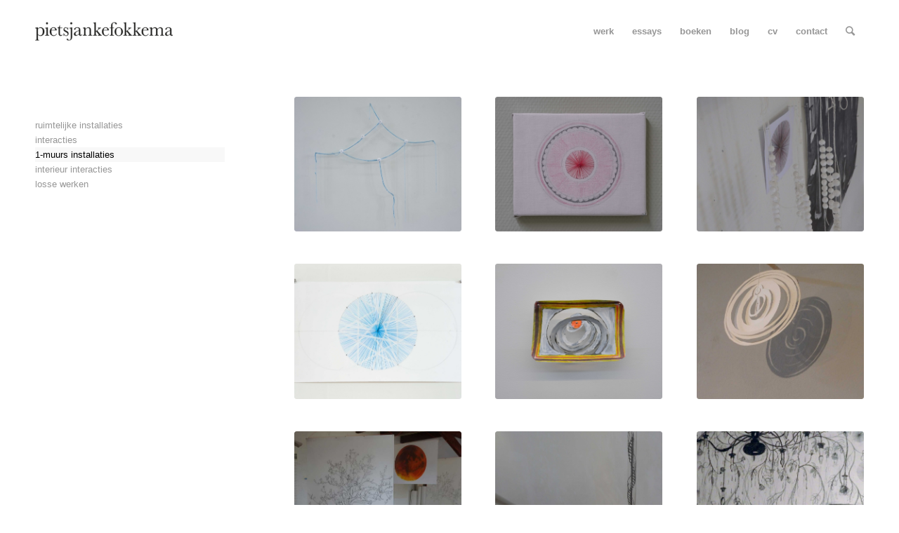

--- FILE ---
content_type: text/html; charset=UTF-8
request_url: https://pietsjankefokkema.nl/werk/1-muurs-installaties/
body_size: 9691
content:
<!DOCTYPE html>
<html lang="nl-NL" class="html_stretched responsive av-preloader-disabled av-custom-lightbox  html_header_top html_logo_left html_main_nav_header html_menu_right html_slim html_header_sticky html_header_shrinking html_mobile_menu_phone html_header_searchicon html_content_align_center html_header_unstick_top_disabled html_header_stretch_disabled html_minimal_header html_av-overlay-side html_av-overlay-side-classic html_av-submenu-noclone html_entry_id_139 av-no-preview html_text_menu_active ">
<head>
<meta charset="UTF-8" />
<meta name="robots" content="index, follow" />


<!-- mobile setting -->
<meta name="viewport" content="width=device-width, initial-scale=1, maximum-scale=1">

<!-- Scripts/CSS and wp_head hook -->
<title>1-muurs installaties &#8211; pietsjankefokkema.nl</title>
<meta name='robots' content='max-image-preview:large' />
<link rel="alternate" type="application/rss+xml" title="pietsjankefokkema.nl &raquo; feed" href="https://pietsjankefokkema.nl/feed/" />
<link rel="alternate" type="application/rss+xml" title="pietsjankefokkema.nl &raquo; reacties feed" href="https://pietsjankefokkema.nl/comments/feed/" />
<link rel="alternate" title="oEmbed (JSON)" type="application/json+oembed" href="https://pietsjankefokkema.nl/wp-json/oembed/1.0/embed?url=https%3A%2F%2Fpietsjankefokkema.nl%2Fwerk%2F1-muurs-installaties%2F" />
<link rel="alternate" title="oEmbed (XML)" type="text/xml+oembed" href="https://pietsjankefokkema.nl/wp-json/oembed/1.0/embed?url=https%3A%2F%2Fpietsjankefokkema.nl%2Fwerk%2F1-muurs-installaties%2F&#038;format=xml" />
<style id='wp-img-auto-sizes-contain-inline-css' type='text/css'>
img:is([sizes=auto i],[sizes^="auto," i]){contain-intrinsic-size:3000px 1500px}
/*# sourceURL=wp-img-auto-sizes-contain-inline-css */
</style>
<style id='wp-emoji-styles-inline-css' type='text/css'>

	img.wp-smiley, img.emoji {
		display: inline !important;
		border: none !important;
		box-shadow: none !important;
		height: 1em !important;
		width: 1em !important;
		margin: 0 0.07em !important;
		vertical-align: -0.1em !important;
		background: none !important;
		padding: 0 !important;
	}
/*# sourceURL=wp-emoji-styles-inline-css */
</style>
<style id='wp-block-library-inline-css' type='text/css'>
:root{--wp-block-synced-color:#7a00df;--wp-block-synced-color--rgb:122,0,223;--wp-bound-block-color:var(--wp-block-synced-color);--wp-editor-canvas-background:#ddd;--wp-admin-theme-color:#007cba;--wp-admin-theme-color--rgb:0,124,186;--wp-admin-theme-color-darker-10:#006ba1;--wp-admin-theme-color-darker-10--rgb:0,107,160.5;--wp-admin-theme-color-darker-20:#005a87;--wp-admin-theme-color-darker-20--rgb:0,90,135;--wp-admin-border-width-focus:2px}@media (min-resolution:192dpi){:root{--wp-admin-border-width-focus:1.5px}}.wp-element-button{cursor:pointer}:root .has-very-light-gray-background-color{background-color:#eee}:root .has-very-dark-gray-background-color{background-color:#313131}:root .has-very-light-gray-color{color:#eee}:root .has-very-dark-gray-color{color:#313131}:root .has-vivid-green-cyan-to-vivid-cyan-blue-gradient-background{background:linear-gradient(135deg,#00d084,#0693e3)}:root .has-purple-crush-gradient-background{background:linear-gradient(135deg,#34e2e4,#4721fb 50%,#ab1dfe)}:root .has-hazy-dawn-gradient-background{background:linear-gradient(135deg,#faaca8,#dad0ec)}:root .has-subdued-olive-gradient-background{background:linear-gradient(135deg,#fafae1,#67a671)}:root .has-atomic-cream-gradient-background{background:linear-gradient(135deg,#fdd79a,#004a59)}:root .has-nightshade-gradient-background{background:linear-gradient(135deg,#330968,#31cdcf)}:root .has-midnight-gradient-background{background:linear-gradient(135deg,#020381,#2874fc)}:root{--wp--preset--font-size--normal:16px;--wp--preset--font-size--huge:42px}.has-regular-font-size{font-size:1em}.has-larger-font-size{font-size:2.625em}.has-normal-font-size{font-size:var(--wp--preset--font-size--normal)}.has-huge-font-size{font-size:var(--wp--preset--font-size--huge)}.has-text-align-center{text-align:center}.has-text-align-left{text-align:left}.has-text-align-right{text-align:right}.has-fit-text{white-space:nowrap!important}#end-resizable-editor-section{display:none}.aligncenter{clear:both}.items-justified-left{justify-content:flex-start}.items-justified-center{justify-content:center}.items-justified-right{justify-content:flex-end}.items-justified-space-between{justify-content:space-between}.screen-reader-text{border:0;clip-path:inset(50%);height:1px;margin:-1px;overflow:hidden;padding:0;position:absolute;width:1px;word-wrap:normal!important}.screen-reader-text:focus{background-color:#ddd;clip-path:none;color:#444;display:block;font-size:1em;height:auto;left:5px;line-height:normal;padding:15px 23px 14px;text-decoration:none;top:5px;width:auto;z-index:100000}html :where(.has-border-color){border-style:solid}html :where([style*=border-top-color]){border-top-style:solid}html :where([style*=border-right-color]){border-right-style:solid}html :where([style*=border-bottom-color]){border-bottom-style:solid}html :where([style*=border-left-color]){border-left-style:solid}html :where([style*=border-width]){border-style:solid}html :where([style*=border-top-width]){border-top-style:solid}html :where([style*=border-right-width]){border-right-style:solid}html :where([style*=border-bottom-width]){border-bottom-style:solid}html :where([style*=border-left-width]){border-left-style:solid}html :where(img[class*=wp-image-]){height:auto;max-width:100%}:where(figure){margin:0 0 1em}html :where(.is-position-sticky){--wp-admin--admin-bar--position-offset:var(--wp-admin--admin-bar--height,0px)}@media screen and (max-width:600px){html :where(.is-position-sticky){--wp-admin--admin-bar--position-offset:0px}}

/*# sourceURL=wp-block-library-inline-css */
</style><style id='global-styles-inline-css' type='text/css'>
:root{--wp--preset--aspect-ratio--square: 1;--wp--preset--aspect-ratio--4-3: 4/3;--wp--preset--aspect-ratio--3-4: 3/4;--wp--preset--aspect-ratio--3-2: 3/2;--wp--preset--aspect-ratio--2-3: 2/3;--wp--preset--aspect-ratio--16-9: 16/9;--wp--preset--aspect-ratio--9-16: 9/16;--wp--preset--color--black: #000000;--wp--preset--color--cyan-bluish-gray: #abb8c3;--wp--preset--color--white: #ffffff;--wp--preset--color--pale-pink: #f78da7;--wp--preset--color--vivid-red: #cf2e2e;--wp--preset--color--luminous-vivid-orange: #ff6900;--wp--preset--color--luminous-vivid-amber: #fcb900;--wp--preset--color--light-green-cyan: #7bdcb5;--wp--preset--color--vivid-green-cyan: #00d084;--wp--preset--color--pale-cyan-blue: #8ed1fc;--wp--preset--color--vivid-cyan-blue: #0693e3;--wp--preset--color--vivid-purple: #9b51e0;--wp--preset--gradient--vivid-cyan-blue-to-vivid-purple: linear-gradient(135deg,rgb(6,147,227) 0%,rgb(155,81,224) 100%);--wp--preset--gradient--light-green-cyan-to-vivid-green-cyan: linear-gradient(135deg,rgb(122,220,180) 0%,rgb(0,208,130) 100%);--wp--preset--gradient--luminous-vivid-amber-to-luminous-vivid-orange: linear-gradient(135deg,rgb(252,185,0) 0%,rgb(255,105,0) 100%);--wp--preset--gradient--luminous-vivid-orange-to-vivid-red: linear-gradient(135deg,rgb(255,105,0) 0%,rgb(207,46,46) 100%);--wp--preset--gradient--very-light-gray-to-cyan-bluish-gray: linear-gradient(135deg,rgb(238,238,238) 0%,rgb(169,184,195) 100%);--wp--preset--gradient--cool-to-warm-spectrum: linear-gradient(135deg,rgb(74,234,220) 0%,rgb(151,120,209) 20%,rgb(207,42,186) 40%,rgb(238,44,130) 60%,rgb(251,105,98) 80%,rgb(254,248,76) 100%);--wp--preset--gradient--blush-light-purple: linear-gradient(135deg,rgb(255,206,236) 0%,rgb(152,150,240) 100%);--wp--preset--gradient--blush-bordeaux: linear-gradient(135deg,rgb(254,205,165) 0%,rgb(254,45,45) 50%,rgb(107,0,62) 100%);--wp--preset--gradient--luminous-dusk: linear-gradient(135deg,rgb(255,203,112) 0%,rgb(199,81,192) 50%,rgb(65,88,208) 100%);--wp--preset--gradient--pale-ocean: linear-gradient(135deg,rgb(255,245,203) 0%,rgb(182,227,212) 50%,rgb(51,167,181) 100%);--wp--preset--gradient--electric-grass: linear-gradient(135deg,rgb(202,248,128) 0%,rgb(113,206,126) 100%);--wp--preset--gradient--midnight: linear-gradient(135deg,rgb(2,3,129) 0%,rgb(40,116,252) 100%);--wp--preset--font-size--small: 13px;--wp--preset--font-size--medium: 20px;--wp--preset--font-size--large: 36px;--wp--preset--font-size--x-large: 42px;--wp--preset--spacing--20: 0.44rem;--wp--preset--spacing--30: 0.67rem;--wp--preset--spacing--40: 1rem;--wp--preset--spacing--50: 1.5rem;--wp--preset--spacing--60: 2.25rem;--wp--preset--spacing--70: 3.38rem;--wp--preset--spacing--80: 5.06rem;--wp--preset--shadow--natural: 6px 6px 9px rgba(0, 0, 0, 0.2);--wp--preset--shadow--deep: 12px 12px 50px rgba(0, 0, 0, 0.4);--wp--preset--shadow--sharp: 6px 6px 0px rgba(0, 0, 0, 0.2);--wp--preset--shadow--outlined: 6px 6px 0px -3px rgb(255, 255, 255), 6px 6px rgb(0, 0, 0);--wp--preset--shadow--crisp: 6px 6px 0px rgb(0, 0, 0);}:where(.is-layout-flex){gap: 0.5em;}:where(.is-layout-grid){gap: 0.5em;}body .is-layout-flex{display: flex;}.is-layout-flex{flex-wrap: wrap;align-items: center;}.is-layout-flex > :is(*, div){margin: 0;}body .is-layout-grid{display: grid;}.is-layout-grid > :is(*, div){margin: 0;}:where(.wp-block-columns.is-layout-flex){gap: 2em;}:where(.wp-block-columns.is-layout-grid){gap: 2em;}:where(.wp-block-post-template.is-layout-flex){gap: 1.25em;}:where(.wp-block-post-template.is-layout-grid){gap: 1.25em;}.has-black-color{color: var(--wp--preset--color--black) !important;}.has-cyan-bluish-gray-color{color: var(--wp--preset--color--cyan-bluish-gray) !important;}.has-white-color{color: var(--wp--preset--color--white) !important;}.has-pale-pink-color{color: var(--wp--preset--color--pale-pink) !important;}.has-vivid-red-color{color: var(--wp--preset--color--vivid-red) !important;}.has-luminous-vivid-orange-color{color: var(--wp--preset--color--luminous-vivid-orange) !important;}.has-luminous-vivid-amber-color{color: var(--wp--preset--color--luminous-vivid-amber) !important;}.has-light-green-cyan-color{color: var(--wp--preset--color--light-green-cyan) !important;}.has-vivid-green-cyan-color{color: var(--wp--preset--color--vivid-green-cyan) !important;}.has-pale-cyan-blue-color{color: var(--wp--preset--color--pale-cyan-blue) !important;}.has-vivid-cyan-blue-color{color: var(--wp--preset--color--vivid-cyan-blue) !important;}.has-vivid-purple-color{color: var(--wp--preset--color--vivid-purple) !important;}.has-black-background-color{background-color: var(--wp--preset--color--black) !important;}.has-cyan-bluish-gray-background-color{background-color: var(--wp--preset--color--cyan-bluish-gray) !important;}.has-white-background-color{background-color: var(--wp--preset--color--white) !important;}.has-pale-pink-background-color{background-color: var(--wp--preset--color--pale-pink) !important;}.has-vivid-red-background-color{background-color: var(--wp--preset--color--vivid-red) !important;}.has-luminous-vivid-orange-background-color{background-color: var(--wp--preset--color--luminous-vivid-orange) !important;}.has-luminous-vivid-amber-background-color{background-color: var(--wp--preset--color--luminous-vivid-amber) !important;}.has-light-green-cyan-background-color{background-color: var(--wp--preset--color--light-green-cyan) !important;}.has-vivid-green-cyan-background-color{background-color: var(--wp--preset--color--vivid-green-cyan) !important;}.has-pale-cyan-blue-background-color{background-color: var(--wp--preset--color--pale-cyan-blue) !important;}.has-vivid-cyan-blue-background-color{background-color: var(--wp--preset--color--vivid-cyan-blue) !important;}.has-vivid-purple-background-color{background-color: var(--wp--preset--color--vivid-purple) !important;}.has-black-border-color{border-color: var(--wp--preset--color--black) !important;}.has-cyan-bluish-gray-border-color{border-color: var(--wp--preset--color--cyan-bluish-gray) !important;}.has-white-border-color{border-color: var(--wp--preset--color--white) !important;}.has-pale-pink-border-color{border-color: var(--wp--preset--color--pale-pink) !important;}.has-vivid-red-border-color{border-color: var(--wp--preset--color--vivid-red) !important;}.has-luminous-vivid-orange-border-color{border-color: var(--wp--preset--color--luminous-vivid-orange) !important;}.has-luminous-vivid-amber-border-color{border-color: var(--wp--preset--color--luminous-vivid-amber) !important;}.has-light-green-cyan-border-color{border-color: var(--wp--preset--color--light-green-cyan) !important;}.has-vivid-green-cyan-border-color{border-color: var(--wp--preset--color--vivid-green-cyan) !important;}.has-pale-cyan-blue-border-color{border-color: var(--wp--preset--color--pale-cyan-blue) !important;}.has-vivid-cyan-blue-border-color{border-color: var(--wp--preset--color--vivid-cyan-blue) !important;}.has-vivid-purple-border-color{border-color: var(--wp--preset--color--vivid-purple) !important;}.has-vivid-cyan-blue-to-vivid-purple-gradient-background{background: var(--wp--preset--gradient--vivid-cyan-blue-to-vivid-purple) !important;}.has-light-green-cyan-to-vivid-green-cyan-gradient-background{background: var(--wp--preset--gradient--light-green-cyan-to-vivid-green-cyan) !important;}.has-luminous-vivid-amber-to-luminous-vivid-orange-gradient-background{background: var(--wp--preset--gradient--luminous-vivid-amber-to-luminous-vivid-orange) !important;}.has-luminous-vivid-orange-to-vivid-red-gradient-background{background: var(--wp--preset--gradient--luminous-vivid-orange-to-vivid-red) !important;}.has-very-light-gray-to-cyan-bluish-gray-gradient-background{background: var(--wp--preset--gradient--very-light-gray-to-cyan-bluish-gray) !important;}.has-cool-to-warm-spectrum-gradient-background{background: var(--wp--preset--gradient--cool-to-warm-spectrum) !important;}.has-blush-light-purple-gradient-background{background: var(--wp--preset--gradient--blush-light-purple) !important;}.has-blush-bordeaux-gradient-background{background: var(--wp--preset--gradient--blush-bordeaux) !important;}.has-luminous-dusk-gradient-background{background: var(--wp--preset--gradient--luminous-dusk) !important;}.has-pale-ocean-gradient-background{background: var(--wp--preset--gradient--pale-ocean) !important;}.has-electric-grass-gradient-background{background: var(--wp--preset--gradient--electric-grass) !important;}.has-midnight-gradient-background{background: var(--wp--preset--gradient--midnight) !important;}.has-small-font-size{font-size: var(--wp--preset--font-size--small) !important;}.has-medium-font-size{font-size: var(--wp--preset--font-size--medium) !important;}.has-large-font-size{font-size: var(--wp--preset--font-size--large) !important;}.has-x-large-font-size{font-size: var(--wp--preset--font-size--x-large) !important;}
/*# sourceURL=global-styles-inline-css */
</style>

<style id='classic-theme-styles-inline-css' type='text/css'>
/*! This file is auto-generated */
.wp-block-button__link{color:#fff;background-color:#32373c;border-radius:9999px;box-shadow:none;text-decoration:none;padding:calc(.667em + 2px) calc(1.333em + 2px);font-size:1.125em}.wp-block-file__button{background:#32373c;color:#fff;text-decoration:none}
/*# sourceURL=/wp-includes/css/classic-themes.min.css */
</style>
<link rel='stylesheet' id='responsive-lightbox-nivo-css' href='https://pietsjankefokkema.nl/wp-content/plugins/responsive-lightbox/assets/nivo/nivo-lightbox.min.css?ver=1.3.1' type='text/css' media='all' />
<link rel='stylesheet' id='responsive-lightbox-nivo-default-css' href='https://pietsjankefokkema.nl/wp-content/plugins/responsive-lightbox/assets/nivo/themes/default/default.css?ver=1.3.1' type='text/css' media='all' />
<link rel='stylesheet' id='avia-merged-styles-css' href='https://pietsjankefokkema.nl/wp-content/uploads/dynamic_avia/avia-merged-styles-b28afd7f8be0481112e93a4023ede85f.css' type='text/css' media='all' />
<script type="text/javascript" src="https://pietsjankefokkema.nl/wp-includes/js/jquery/jquery.min.js?ver=3.7.1" id="jquery-core-js"></script>
<script type="text/javascript" src="https://pietsjankefokkema.nl/wp-includes/js/jquery/jquery-migrate.min.js?ver=3.4.1" id="jquery-migrate-js"></script>
<script type="text/javascript" src="https://pietsjankefokkema.nl/wp-content/plugins/responsive-lightbox/assets/dompurify/purify.min.js?ver=3.1.7" id="dompurify-js"></script>
<script type="text/javascript" id="responsive-lightbox-sanitizer-js-before">
/* <![CDATA[ */
window.RLG = window.RLG || {}; window.RLG.sanitizeAllowedHosts = ["youtube.com","www.youtube.com","youtu.be","vimeo.com","player.vimeo.com"];
//# sourceURL=responsive-lightbox-sanitizer-js-before
/* ]]> */
</script>
<script type="text/javascript" src="https://pietsjankefokkema.nl/wp-content/plugins/responsive-lightbox/js/sanitizer.js?ver=2.6.0" id="responsive-lightbox-sanitizer-js"></script>
<script type="text/javascript" src="https://pietsjankefokkema.nl/wp-content/plugins/responsive-lightbox/assets/nivo/nivo-lightbox.min.js?ver=1.3.1" id="responsive-lightbox-nivo-js"></script>
<script type="text/javascript" src="https://pietsjankefokkema.nl/wp-includes/js/underscore.min.js?ver=1.13.7" id="underscore-js"></script>
<script type="text/javascript" src="https://pietsjankefokkema.nl/wp-content/plugins/responsive-lightbox/assets/infinitescroll/infinite-scroll.pkgd.min.js?ver=4.0.1" id="responsive-lightbox-infinite-scroll-js"></script>
<script type="text/javascript" id="responsive-lightbox-js-before">
/* <![CDATA[ */
var rlArgs = {"script":"nivo","selector":"lightbox","customEvents":"","activeGalleries":true,"effect":"fade","clickOverlayToClose":true,"keyboardNav":true,"errorMessage":"The requested content cannot be loaded. Please try again later.","woocommerce_gallery":false,"ajaxurl":"https:\/\/pietsjankefokkema.nl\/wp-admin\/admin-ajax.php","nonce":"308f50aed5","preview":false,"postId":139,"scriptExtension":false};

//# sourceURL=responsive-lightbox-js-before
/* ]]> */
</script>
<script type="text/javascript" src="https://pietsjankefokkema.nl/wp-content/plugins/responsive-lightbox/js/front.js?ver=2.6.0" id="responsive-lightbox-js"></script>
<link rel="https://api.w.org/" href="https://pietsjankefokkema.nl/wp-json/" /><link rel="alternate" title="JSON" type="application/json" href="https://pietsjankefokkema.nl/wp-json/wp/v2/pages/139" /><link rel="EditURI" type="application/rsd+xml" title="RSD" href="https://pietsjankefokkema.nl/xmlrpc.php?rsd" />
<meta name="generator" content="WordPress 6.9" />
<link rel="canonical" href="https://pietsjankefokkema.nl/werk/1-muurs-installaties/" />
<link rel='shortlink' href='https://pietsjankefokkema.nl/?p=139' />
<link rel="profile" href="http://gmpg.org/xfn/11" />
<link rel="alternate" type="application/rss+xml" title="pietsjankefokkema.nl RSS2 Feed" href="https://pietsjankefokkema.nl/feed/" />
<link rel="pingback" href="https://pietsjankefokkema.nl/xmlrpc.php" />
<!--[if lt IE 9]><script src="https://pietsjankefokkema.nl/wp-content/themes/enfold/js/html5shiv.js"></script><![endif]-->
<link rel="icon" href="https://pietsjankefokkema.nl/wp-content/uploads/2019/05/favicon_pietsjankefokkema.png" type="image/png">

<!-- To speed up the rendering and to display the site as fast as possible to the user we include some styles and scripts for above the fold content inline -->
<script type="text/javascript">'use strict';var avia_is_mobile=!1;if(/Android|webOS|iPhone|iPad|iPod|BlackBerry|IEMobile|Opera Mini/i.test(navigator.userAgent)&&'ontouchstart' in document.documentElement){avia_is_mobile=!0;document.documentElement.className+=' avia_mobile '}
else{document.documentElement.className+=' avia_desktop '};document.documentElement.className+=' js_active ';(function(){var e=['-webkit-','-moz-','-ms-',''],n='';for(var t in e){if(e[t]+'transform' in document.documentElement.style){document.documentElement.className+=' avia_transform ';n=e[t]+'transform'};if(e[t]+'perspective' in document.documentElement.style)document.documentElement.className+=' avia_transform3d '};if(typeof document.getElementsByClassName=='function'&&typeof document.documentElement.getBoundingClientRect=='function'&&avia_is_mobile==!1){if(n&&window.innerHeight>0){setTimeout(function(){var e=0,o={},a=0,t=document.getElementsByClassName('av-parallax'),i=window.pageYOffset||document.documentElement.scrollTop;for(e=0;e<t.length;e++){t[e].style.top='0px';o=t[e].getBoundingClientRect();a=Math.ceil((window.innerHeight+i-o.top)*0.3);t[e].style[n]='translate(0px, '+a+'px)';t[e].style.top='auto';t[e].className+=' enabled-parallax '}},50)}}})();</script>		<style type="text/css" id="wp-custom-css">
			.news-item {
	font-size: small;
	font-weight: lighter;
}		</style>
		<style type='text/css'>
@font-face {font-family: 'entypo-fontello'; font-weight: normal; font-style: normal;
src: url('https://pietsjankefokkema.nl/wp-content/themes/enfold/config-templatebuilder/avia-template-builder/assets/fonts/entypo-fontello.eot');
src: url('https://pietsjankefokkema.nl/wp-content/themes/enfold/config-templatebuilder/avia-template-builder/assets/fonts/entypo-fontello.eot?#iefix') format('embedded-opentype'), 
url('https://pietsjankefokkema.nl/wp-content/themes/enfold/config-templatebuilder/avia-template-builder/assets/fonts/entypo-fontello.woff') format('woff'), 
url('https://pietsjankefokkema.nl/wp-content/themes/enfold/config-templatebuilder/avia-template-builder/assets/fonts/entypo-fontello.ttf') format('truetype'), 
url('https://pietsjankefokkema.nl/wp-content/themes/enfold/config-templatebuilder/avia-template-builder/assets/fonts/entypo-fontello.svg#entypo-fontello') format('svg');
} #top .avia-font-entypo-fontello, body .avia-font-entypo-fontello, html body [data-av_iconfont='entypo-fontello']:before{ font-family: 'entypo-fontello'; }
</style>

<!--
Debugging Info for Theme support: 

Theme: Enfold
Version: 4.5.4
Installed: enfold
AviaFramework Version: 5.0
AviaBuilder Version: 0.9.5
aviaElementManager Version: 1.0.1
- - - - - - - - - - -
ChildTheme: Enfold Child - Pietsjankefokkema
ChildTheme Version: 4.5.4.1553013024
ChildTheme Installed: enfold

ML:128-PU:9-PLA:4
WP:6.9
Compress: CSS:all theme files - JS:all theme files
Updates: disabled
PLAu:4
-->
</head>




<body id="top" class="wp-singular page-template-default page page-id-139 page-child parent-pageid-8 wp-theme-enfold wp-child-theme-enfold-child-pietsjankefokkema  rtl_columns stretched arial-websave arial no_sidebar_border" itemscope="itemscope" itemtype="https://schema.org/WebPage" >

	
	<div id='wrap_all'>

	
<header id='header' class='all_colors header_color light_bg_color  av_header_top av_logo_left av_main_nav_header av_menu_right av_slim av_header_sticky av_header_shrinking av_header_stretch_disabled av_mobile_menu_phone av_header_searchicon av_header_unstick_top_disabled av_minimal_header av_bottom_nav_disabled  av_header_border_disabled'  role="banner" itemscope="itemscope" itemtype="https://schema.org/WPHeader" >

		<div  id='header_main' class='container_wrap container_wrap_logo'>
	
        <div class='container av-logo-container'><div class='inner-container'><span class='logo'><a href='https://pietsjankefokkema.nl/'><img height='100' width='300' src='https://pietsjankefokkema.nl/wp-content/uploads/2019/07/pietsjanke-340x156px_png-300x138.png' alt='pietsjankefokkema.nl' /></a></span><nav class='main_menu' data-selectname='Selecteer een pagina'  role="navigation" itemscope="itemscope" itemtype="https://schema.org/SiteNavigationElement" ><div class="avia-menu av-main-nav-wrap"><ul id="avia-menu" class="menu av-main-nav"><li id="menu-item-173" class="menu-item menu-item-type-post_type menu-item-object-page current-page-ancestor menu-item-top-level menu-item-top-level-1"><a href="https://pietsjankefokkema.nl/werk/" itemprop="url"><span class="avia-bullet"></span><span class="avia-menu-text">werk</span><span class="avia-menu-fx"><span class="avia-arrow-wrap"><span class="avia-arrow"></span></span></span></a></li>
<li id="menu-item-1056" class="menu-item menu-item-type-post_type menu-item-object-page menu-item-top-level menu-item-top-level-2"><a href="https://pietsjankefokkema.nl/essays/" itemprop="url"><span class="avia-bullet"></span><span class="avia-menu-text">essays</span><span class="avia-menu-fx"><span class="avia-arrow-wrap"><span class="avia-arrow"></span></span></span></a></li>
<li id="menu-item-172" class="menu-item menu-item-type-post_type menu-item-object-page menu-item-top-level menu-item-top-level-3"><a href="https://pietsjankefokkema.nl/boeken/" itemprop="url"><span class="avia-bullet"></span><span class="avia-menu-text">boeken</span><span class="avia-menu-fx"><span class="avia-arrow-wrap"><span class="avia-arrow"></span></span></span></a></li>
<li id="menu-item-170" class="menu-item menu-item-type-post_type menu-item-object-page menu-item-top-level menu-item-top-level-4"><a href="https://pietsjankefokkema.nl/blog/" itemprop="url"><span class="avia-bullet"></span><span class="avia-menu-text">blog</span><span class="avia-menu-fx"><span class="avia-arrow-wrap"><span class="avia-arrow"></span></span></span></a></li>
<li id="menu-item-171" class="menu-item menu-item-type-post_type menu-item-object-page menu-item-top-level menu-item-top-level-5"><a href="https://pietsjankefokkema.nl/cv/" itemprop="url"><span class="avia-bullet"></span><span class="avia-menu-text">cv</span><span class="avia-menu-fx"><span class="avia-arrow-wrap"><span class="avia-arrow"></span></span></span></a></li>
<li id="menu-item-169" class="menu-item menu-item-type-post_type menu-item-object-page menu-item-top-level menu-item-top-level-6"><a href="https://pietsjankefokkema.nl/contact/" itemprop="url"><span class="avia-bullet"></span><span class="avia-menu-text">contact</span><span class="avia-menu-fx"><span class="avia-arrow-wrap"><span class="avia-arrow"></span></span></span></a></li>
<li id="menu-item-search" class="noMobile menu-item menu-item-search-dropdown menu-item-avia-special">
							<a href="?s=" rel="nofollow" data-avia-search-tooltip="

&lt;form action=&quot;https://pietsjankefokkema.nl/&quot; id=&quot;searchform&quot; method=&quot;get&quot; class=&quot;&quot;&gt;
	&lt;div&gt;
		&lt;input type=&quot;submit&quot; value=&quot;&quot; id=&quot;searchsubmit&quot; class=&quot;button avia-font-entypo-fontello&quot; /&gt;
		&lt;input type=&quot;text&quot; id=&quot;s&quot; name=&quot;s&quot; value=&quot;&quot; placeholder=&#039;Zoek&#039; /&gt;
			&lt;/div&gt;
&lt;/form&gt;" aria-hidden='true' data-av_icon='' data-av_iconfont='entypo-fontello'><span class="avia_hidden_link_text">Zoek</span></a>
	        		   </li><li class="av-burger-menu-main menu-item-avia-special ">
	        			<a href="#">
							<span class="av-hamburger av-hamburger--spin av-js-hamburger">
					        <span class="av-hamburger-box">
						          <span class="av-hamburger-inner"></span>
						          <strong>Menu</strong>
					        </span>
							</span>
						</a>
	        		   </li></ul></div></nav></div> </div> 
		<!-- end container_wrap-->
		</div>
		<div class='header_bg'></div>

<!-- end header -->
</header>
		
	<div id='main' class='all_colors' data-scroll-offset='88'>

	<div  class='main_color container_wrap_first container_wrap sidebar_left' style=' '  ><div class='container' ><main  role="main" itemprop="mainContentOfPage"  class='template-page content  av-content-small units'><div class='post-entry post-entry-type-page post-entry-139'><div class='entry-content-wrapper clearfix'><div class="flex_column av_one_full  flex_column_div av-zero-column-padding first  avia-builder-el-0  avia-builder-el-no-sibling  " style='border-radius:0px; '><div  data-autoplay=''  data-interval='5'  data-animation='fade'  data-show_slide_delay='90'  class='avia-content-slider avia-content-grid-active avia-content-slider1 avia-content-slider-odd  avia-builder-el-1  avia-builder-el-no-sibling  '  itemscope="itemscope" itemtype="https://schema.org/Blog" ><div class='avia-content-slider-inner'><div class='slide-entry-wrap'><article class='slide-entry flex_column  post-entry post-entry-2642 slide-entry-overview slide-loop-1 slide-parity-odd  av_one_third first real-thumbnail'  itemscope="itemscope" itemtype="https://schema.org/BlogPosting" itemprop="blogPost" ><a href='https://pietsjankefokkema.nl/madeliefjes-3/' data-rel='slide-1' class='slide-image' title=''><img fetchpriority="high" decoding="async" width="495" height="400" src="https://pietsjankefokkema.nl/wp-content/uploads/2025/12/plattegrond-blauw-495x400.jpg" class="attachment-portfolio size-portfolio wp-post-image" alt="" srcset="https://pietsjankefokkema.nl/wp-content/uploads/2025/12/plattegrond-blauw-495x400.jpg 495w, https://pietsjankefokkema.nl/wp-content/uploads/2025/12/plattegrond-blauw-845x684.jpg 845w" sizes="(max-width: 495px) 100vw, 495px" /></a><div class='slide-content'><header class="entry-content-header"></header></div><footer class="entry-footer"></footer><span class='hidden'>
			<span class='av-structured-data'  itemprop="ImageObject" itemscope="itemscope" itemtype="https://schema.org/ImageObject"  itemprop='image'>
					   <span itemprop='url' >https://pietsjankefokkema.nl/wp-content/uploads/2025/12/plattegrond-blauw-scaled.jpg</span>
					   <span itemprop='height' >1699</span>
					   <span itemprop='width' >2560</span>
				  </span><span class='av-structured-data'  itemprop="publisher" itemtype="https://schema.org/Organization" itemscope="itemscope" >
				<span itemprop='name'>pietsjanke fokkema</span>
				<span itemprop='logo' itemscope itemtype='https://schema.org/ImageObject'>
				   <span itemprop='url'>https://pietsjankefokkema.nl/wp-content/uploads/2019/07/pietsjanke-340x156px_png-300x138.png</span>
				 </span>
			  </span><span class='av-structured-data'  itemprop="author" itemscope="itemscope" itemtype="https://schema.org/Person" ><span itemprop='name'>pietsjanke fokkema</span></span><span class='av-structured-data'  itemprop="datePublished" datetime="2015-03-19T11:49:08+01:00" >2025-12-16 11:55:17</span><span class='av-structured-data'  itemprop="dateModified" itemtype="https://schema.org/dateModified" >2026-01-08 13:51:07</span><span class='av-structured-data'  itemprop="mainEntityOfPage" itemtype="https://schema.org/mainEntityOfPage" ><span itemprop='name'>Madeliefjes</span></span></span></article><article class='slide-entry flex_column  post-entry post-entry-2473 slide-entry-overview slide-loop-2 slide-parity-even  av_one_third  real-thumbnail'  itemscope="itemscope" itemtype="https://schema.org/BlogPosting" itemprop="blogPost" ><a href='https://pietsjankefokkema.nl/2473-2/' data-rel='slide-1' class='slide-image' title=''><img decoding="async" width="495" height="400" src="https://pietsjankefokkema.nl/wp-content/uploads/2024/02/detail-expo-3-495x400.jpg" class="attachment-portfolio size-portfolio wp-post-image" alt="" srcset="https://pietsjankefokkema.nl/wp-content/uploads/2024/02/detail-expo-3-495x400.jpg 495w, https://pietsjankefokkema.nl/wp-content/uploads/2024/02/detail-expo-3-845x684.jpg 845w" sizes="(max-width: 495px) 100vw, 495px" /></a><div class='slide-content'><header class="entry-content-header"></header></div><footer class="entry-footer"></footer><span class='hidden'>
			<span class='av-structured-data'  itemprop="ImageObject" itemscope="itemscope" itemtype="https://schema.org/ImageObject"  itemprop='image'>
					   <span itemprop='url' >https://pietsjankefokkema.nl/wp-content/uploads/2024/02/detail-expo-3.jpg</span>
					   <span itemprop='height' >3340</span>
					   <span itemprop='width' >4451</span>
				  </span><span class='av-structured-data'  itemprop="publisher" itemtype="https://schema.org/Organization" itemscope="itemscope" >
				<span itemprop='name'>pietsjanke fokkema</span>
				<span itemprop='logo' itemscope itemtype='https://schema.org/ImageObject'>
				   <span itemprop='url'>https://pietsjankefokkema.nl/wp-content/uploads/2019/07/pietsjanke-340x156px_png-300x138.png</span>
				 </span>
			  </span><span class='av-structured-data'  itemprop="author" itemscope="itemscope" itemtype="https://schema.org/Person" ><span itemprop='name'>pietsjanke fokkema</span></span><span class='av-structured-data'  itemprop="datePublished" datetime="2015-03-19T11:49:08+01:00" >2024-02-08 10:47:09</span><span class='av-structured-data'  itemprop="dateModified" itemtype="https://schema.org/dateModified" >2024-02-08 10:53:26</span><span class='av-structured-data'  itemprop="mainEntityOfPage" itemtype="https://schema.org/mainEntityOfPage" ><span itemprop='name'></span></span></span></article><article class='slide-entry flex_column  post-entry post-entry-1991 slide-entry-overview slide-loop-3 slide-parity-odd  av_one_third  real-thumbnail'  itemscope="itemscope" itemtype="https://schema.org/BlogPosting" itemprop="blogPost" ><a href='https://pietsjankefokkema.nl/1991-2/' data-rel='slide-1' class='slide-image' title=''><img decoding="async" width="495" height="400" src="https://pietsjankefokkema.nl/wp-content/uploads/2021/02/Rijswijk-detail-expo-papier-bienale-1-495x400.jpg" class="attachment-portfolio size-portfolio wp-post-image" alt="" srcset="https://pietsjankefokkema.nl/wp-content/uploads/2021/02/Rijswijk-detail-expo-papier-bienale-1-495x400.jpg 495w, https://pietsjankefokkema.nl/wp-content/uploads/2021/02/Rijswijk-detail-expo-papier-bienale-1-845x684.jpg 845w" sizes="(max-width: 495px) 100vw, 495px" /></a><div class='slide-content'><header class="entry-content-header"></header></div><footer class="entry-footer"></footer><span class='hidden'>
			<span class='av-structured-data'  itemprop="ImageObject" itemscope="itemscope" itemtype="https://schema.org/ImageObject"  itemprop='image'>
					   <span itemprop='url' >https://pietsjankefokkema.nl/wp-content/uploads/2021/02/Rijswijk-detail-expo-papier-bienale-1.jpg</span>
					   <span itemprop='height' >4608</span>
					   <span itemprop='width' >2901</span>
				  </span><span class='av-structured-data'  itemprop="publisher" itemtype="https://schema.org/Organization" itemscope="itemscope" >
				<span itemprop='name'>pietsjanke fokkema</span>
				<span itemprop='logo' itemscope itemtype='https://schema.org/ImageObject'>
				   <span itemprop='url'>https://pietsjankefokkema.nl/wp-content/uploads/2019/07/pietsjanke-340x156px_png-300x138.png</span>
				 </span>
			  </span><span class='av-structured-data'  itemprop="author" itemscope="itemscope" itemtype="https://schema.org/Person" ><span itemprop='name'>pietsjanke fokkema</span></span><span class='av-structured-data'  itemprop="datePublished" datetime="2015-03-19T11:49:08+01:00" >2021-02-02 12:36:22</span><span class='av-structured-data'  itemprop="dateModified" itemtype="https://schema.org/dateModified" >2021-02-02 12:52:35</span><span class='av-structured-data'  itemprop="mainEntityOfPage" itemtype="https://schema.org/mainEntityOfPage" ><span itemprop='name'></span></span></span></article></div><div class='slide-entry-wrap'><article class='slide-entry flex_column  post-entry post-entry-1933 slide-entry-overview slide-loop-4 slide-parity-odd  av_one_third first real-thumbnail'  itemscope="itemscope" itemtype="https://schema.org/BlogPosting" itemprop="blogPost" ><a href='https://pietsjankefokkema.nl/1933-2/' data-rel='slide-1' class='slide-image' title=''><img loading="lazy" decoding="async" width="495" height="400" src="https://pietsjankefokkema.nl/wp-content/uploads/2021/01/verknipt6-495x400.jpg" class="attachment-portfolio size-portfolio wp-post-image" alt="" srcset="https://pietsjankefokkema.nl/wp-content/uploads/2021/01/verknipt6-495x400.jpg 495w, https://pietsjankefokkema.nl/wp-content/uploads/2021/01/verknipt6-845x684.jpg 845w" sizes="auto, (max-width: 495px) 100vw, 495px" /></a><div class='slide-content'><header class="entry-content-header"></header></div><footer class="entry-footer"></footer><span class='hidden'>
			<span class='av-structured-data'  itemprop="ImageObject" itemscope="itemscope" itemtype="https://schema.org/ImageObject"  itemprop='image'>
					   <span itemprop='url' >https://pietsjankefokkema.nl/wp-content/uploads/2021/01/verknipt6.jpg</span>
					   <span itemprop='height' >3036</span>
					   <span itemprop='width' >5084</span>
				  </span><span class='av-structured-data'  itemprop="publisher" itemtype="https://schema.org/Organization" itemscope="itemscope" >
				<span itemprop='name'>pietsjanke fokkema</span>
				<span itemprop='logo' itemscope itemtype='https://schema.org/ImageObject'>
				   <span itemprop='url'>https://pietsjankefokkema.nl/wp-content/uploads/2019/07/pietsjanke-340x156px_png-300x138.png</span>
				 </span>
			  </span><span class='av-structured-data'  itemprop="author" itemscope="itemscope" itemtype="https://schema.org/Person" ><span itemprop='name'>pietsjanke fokkema</span></span><span class='av-structured-data'  itemprop="datePublished" datetime="2015-03-19T11:49:08+01:00" >2021-01-17 14:28:48</span><span class='av-structured-data'  itemprop="dateModified" itemtype="https://schema.org/dateModified" >2021-01-17 14:28:48</span><span class='av-structured-data'  itemprop="mainEntityOfPage" itemtype="https://schema.org/mainEntityOfPage" ><span itemprop='name'></span></span></span></article><article class='slide-entry flex_column  post-entry post-entry-1915 slide-entry-overview slide-loop-5 slide-parity-even  av_one_third  real-thumbnail'  itemscope="itemscope" itemtype="https://schema.org/BlogPosting" itemprop="blogPost" ><a href='https://pietsjankefokkema.nl/zonder-titel/' data-rel='slide-1' class='slide-image' title=''><img loading="lazy" decoding="async" width="495" height="400" src="https://pietsjankefokkema.nl/wp-content/uploads/2021/01/spiraal-in-vierkant-495x400.jpg" class="attachment-portfolio size-portfolio wp-post-image" alt="" srcset="https://pietsjankefokkema.nl/wp-content/uploads/2021/01/spiraal-in-vierkant-495x400.jpg 495w, https://pietsjankefokkema.nl/wp-content/uploads/2021/01/spiraal-in-vierkant-845x684.jpg 845w" sizes="auto, (max-width: 495px) 100vw, 495px" /></a><div class='slide-content'><header class="entry-content-header"></header></div><footer class="entry-footer"></footer><span class='hidden'>
			<span class='av-structured-data'  itemprop="ImageObject" itemscope="itemscope" itemtype="https://schema.org/ImageObject"  itemprop='image'>
					   <span itemprop='url' >https://pietsjankefokkema.nl/wp-content/uploads/2021/01/spiraal-in-vierkant.jpg</span>
					   <span itemprop='height' >3543</span>
					   <span itemprop='width' >4725</span>
				  </span><span class='av-structured-data'  itemprop="publisher" itemtype="https://schema.org/Organization" itemscope="itemscope" >
				<span itemprop='name'>pietsjanke fokkema</span>
				<span itemprop='logo' itemscope itemtype='https://schema.org/ImageObject'>
				   <span itemprop='url'>https://pietsjankefokkema.nl/wp-content/uploads/2019/07/pietsjanke-340x156px_png-300x138.png</span>
				 </span>
			  </span><span class='av-structured-data'  itemprop="author" itemscope="itemscope" itemtype="https://schema.org/Person" ><span itemprop='name'>pietsjanke fokkema</span></span><span class='av-structured-data'  itemprop="datePublished" datetime="2015-03-19T11:49:08+01:00" >2021-01-17 14:04:23</span><span class='av-structured-data'  itemprop="dateModified" itemtype="https://schema.org/dateModified" >2021-01-17 14:07:35</span><span class='av-structured-data'  itemprop="mainEntityOfPage" itemtype="https://schema.org/mainEntityOfPage" ><span itemprop='name'>Zonder titel</span></span></span></article><article class='slide-entry flex_column  post-entry post-entry-1622 slide-entry-overview slide-loop-6 slide-parity-odd  av_one_third  real-thumbnail'  itemscope="itemscope" itemtype="https://schema.org/BlogPosting" itemprop="blogPost" ><a href='https://pietsjankefokkema.nl/de-buitenplaats/' data-rel='slide-1' class='slide-image' title=''><img loading="lazy" decoding="async" width="495" height="400" src="https://pietsjankefokkema.nl/wp-content/uploads/2019/06/eelde5-495x400.jpg" class="attachment-portfolio size-portfolio wp-post-image" alt="&#039;het is niet ver weg&#039;" srcset="https://pietsjankefokkema.nl/wp-content/uploads/2019/06/eelde5-495x400.jpg 495w, https://pietsjankefokkema.nl/wp-content/uploads/2019/06/eelde5-845x684.jpg 845w" sizes="auto, (max-width: 495px) 100vw, 495px" /></a><div class='slide-content'><header class="entry-content-header"></header></div><footer class="entry-footer"></footer><span class='hidden'>
			<span class='av-structured-data'  itemprop="ImageObject" itemscope="itemscope" itemtype="https://schema.org/ImageObject"  itemprop='image'>
					   <span itemprop='url' >https://pietsjankefokkema.nl/wp-content/uploads/2019/06/eelde5.jpg</span>
					   <span itemprop='height' >2100</span>
					   <span itemprop='width' >1400</span>
				  </span><span class='av-structured-data'  itemprop="publisher" itemtype="https://schema.org/Organization" itemscope="itemscope" >
				<span itemprop='name'>pietsjanke fokkema</span>
				<span itemprop='logo' itemscope itemtype='https://schema.org/ImageObject'>
				   <span itemprop='url'>https://pietsjankefokkema.nl/wp-content/uploads/2019/07/pietsjanke-340x156px_png-300x138.png</span>
				 </span>
			  </span><span class='av-structured-data'  itemprop="author" itemscope="itemscope" itemtype="https://schema.org/Person" ><span itemprop='name'>pietsjanke fokkema</span></span><span class='av-structured-data'  itemprop="datePublished" datetime="2015-03-19T11:49:08+01:00" >2019-06-05 12:11:34</span><span class='av-structured-data'  itemprop="dateModified" itemtype="https://schema.org/dateModified" >2021-02-02 12:39:53</span><span class='av-structured-data'  itemprop="mainEntityOfPage" itemtype="https://schema.org/mainEntityOfPage" ><span itemprop='name'>De Buitenplaats</span></span></span></article></div><div class='slide-entry-wrap'><article class='slide-entry flex_column  post-entry post-entry-31 slide-entry-overview slide-loop-7 slide-parity-odd  av_one_third first real-thumbnail'  itemscope="itemscope" itemtype="https://schema.org/BlogPosting" itemprop="blogPost" ><a href='https://pietsjankefokkema.nl/bloedmaan-3/' data-rel='slide-1' class='slide-image' title=''><img loading="lazy" decoding="async" width="495" height="400" src="https://pietsjankefokkema.nl/wp-content/uploads/2019/03/vip-atelier-495x400.jpg" class="attachment-portfolio size-portfolio wp-post-image" alt="" srcset="https://pietsjankefokkema.nl/wp-content/uploads/2019/03/vip-atelier-495x400.jpg 495w, https://pietsjankefokkema.nl/wp-content/uploads/2019/03/vip-atelier-845x684.jpg 845w" sizes="auto, (max-width: 495px) 100vw, 495px" /></a><div class='slide-content'><header class="entry-content-header"></header></div><footer class="entry-footer"></footer><span class='hidden'>
			<span class='av-structured-data'  itemprop="ImageObject" itemscope="itemscope" itemtype="https://schema.org/ImageObject"  itemprop='image'>
					   <span itemprop='url' >https://pietsjankefokkema.nl/wp-content/uploads/2019/03/vip-atelier.jpg</span>
					   <span itemprop='height' >788</span>
					   <span itemprop='width' >1400</span>
				  </span><span class='av-structured-data'  itemprop="publisher" itemtype="https://schema.org/Organization" itemscope="itemscope" >
				<span itemprop='name'>arvidvandereep</span>
				<span itemprop='logo' itemscope itemtype='https://schema.org/ImageObject'>
				   <span itemprop='url'>https://pietsjankefokkema.nl/wp-content/uploads/2019/07/pietsjanke-340x156px_png-300x138.png</span>
				 </span>
			  </span><span class='av-structured-data'  itemprop="author" itemscope="itemscope" itemtype="https://schema.org/Person" ><span itemprop='name'>arvidvandereep</span></span><span class='av-structured-data'  itemprop="datePublished" datetime="2015-03-19T11:49:08+01:00" >2019-03-19 11:41:49</span><span class='av-structured-data'  itemprop="dateModified" itemtype="https://schema.org/dateModified" >2021-02-02 12:42:26</span><span class='av-structured-data'  itemprop="mainEntityOfPage" itemtype="https://schema.org/mainEntityOfPage" ><span itemprop='name'>Bloedmaan</span></span></span></article><article class='slide-entry flex_column  post-entry post-entry-33 slide-entry-overview slide-loop-8 slide-parity-even  av_one_third  real-thumbnail'  itemscope="itemscope" itemtype="https://schema.org/BlogPosting" itemprop="blogPost" ><a href='https://pietsjankefokkema.nl/trap-op-trap/' data-rel='slide-1' class='slide-image' title=''><img loading="lazy" decoding="async" width="495" height="400" src="https://pietsjankefokkema.nl/wp-content/uploads/2019/03/trap-op-trap-495x400.jpg" class="attachment-portfolio size-portfolio wp-post-image" alt="" srcset="https://pietsjankefokkema.nl/wp-content/uploads/2019/03/trap-op-trap-495x400.jpg 495w, https://pietsjankefokkema.nl/wp-content/uploads/2019/03/trap-op-trap-845x684.jpg 845w" sizes="auto, (max-width: 495px) 100vw, 495px" /></a><div class='slide-content'><header class="entry-content-header"></header></div><footer class="entry-footer"></footer><span class='hidden'>
			<span class='av-structured-data'  itemprop="ImageObject" itemscope="itemscope" itemtype="https://schema.org/ImageObject"  itemprop='image'>
					   <span itemprop='url' >https://pietsjankefokkema.nl/wp-content/uploads/2019/03/trap-op-trap.jpg</span>
					   <span itemprop='height' >2178</span>
					   <span itemprop='width' >2000</span>
				  </span><span class='av-structured-data'  itemprop="publisher" itemtype="https://schema.org/Organization" itemscope="itemscope" >
				<span itemprop='name'>arvidvandereep</span>
				<span itemprop='logo' itemscope itemtype='https://schema.org/ImageObject'>
				   <span itemprop='url'>https://pietsjankefokkema.nl/wp-content/uploads/2019/07/pietsjanke-340x156px_png-300x138.png</span>
				 </span>
			  </span><span class='av-structured-data'  itemprop="author" itemscope="itemscope" itemtype="https://schema.org/Person" ><span itemprop='name'>arvidvandereep</span></span><span class='av-structured-data'  itemprop="datePublished" datetime="2015-03-19T11:49:08+01:00" >2019-03-18 11:42:31</span><span class='av-structured-data'  itemprop="dateModified" itemtype="https://schema.org/dateModified" >2021-02-02 12:43:20</span><span class='av-structured-data'  itemprop="mainEntityOfPage" itemtype="https://schema.org/mainEntityOfPage" ><span itemprop='name'>Trap op trap</span></span></span></article><article class='slide-entry flex_column  post-entry post-entry-37 slide-entry-overview slide-loop-9 slide-parity-odd  av_one_third  real-thumbnail'  itemscope="itemscope" itemtype="https://schema.org/BlogPosting" itemprop="blogPost" ><a href='https://pietsjankefokkema.nl/verstrikt-geraakt/' data-rel='slide-1' class='slide-image' title=''><img loading="lazy" decoding="async" width="495" height="400" src="https://pietsjankefokkema.nl/wp-content/uploads/2019/03/extrapool3-495x400.jpg" class="attachment-portfolio size-portfolio wp-post-image" alt="" srcset="https://pietsjankefokkema.nl/wp-content/uploads/2019/03/extrapool3-495x400.jpg 495w, https://pietsjankefokkema.nl/wp-content/uploads/2019/03/extrapool3-845x684.jpg 845w" sizes="auto, (max-width: 495px) 100vw, 495px" /></a><div class='slide-content'><header class="entry-content-header"></header></div><footer class="entry-footer"></footer><span class='hidden'>
			<span class='av-structured-data'  itemprop="ImageObject" itemscope="itemscope" itemtype="https://schema.org/ImageObject"  itemprop='image'>
					   <span itemprop='url' >https://pietsjankefokkema.nl/wp-content/uploads/2019/03/extrapool3.jpg</span>
					   <span itemprop='height' >788</span>
					   <span itemprop='width' >1400</span>
				  </span><span class='av-structured-data'  itemprop="publisher" itemtype="https://schema.org/Organization" itemscope="itemscope" >
				<span itemprop='name'>arvidvandereep</span>
				<span itemprop='logo' itemscope itemtype='https://schema.org/ImageObject'>
				   <span itemprop='url'>https://pietsjankefokkema.nl/wp-content/uploads/2019/07/pietsjanke-340x156px_png-300x138.png</span>
				 </span>
			  </span><span class='av-structured-data'  itemprop="author" itemscope="itemscope" itemtype="https://schema.org/Person" ><span itemprop='name'>arvidvandereep</span></span><span class='av-structured-data'  itemprop="datePublished" datetime="2015-03-19T11:49:08+01:00" >2017-03-19 11:42:56</span><span class='av-structured-data'  itemprop="dateModified" itemtype="https://schema.org/dateModified" >2021-02-02 12:44:49</span><span class='av-structured-data'  itemprop="mainEntityOfPage" itemtype="https://schema.org/mainEntityOfPage" ><span itemprop='name'>Verstrikt geraakt</span></span></span></article></div><div class='slide-entry-wrap'><article class='slide-entry flex_column  post-entry post-entry-65 slide-entry-overview slide-loop-10 slide-parity-odd  av_one_third first real-thumbnail'  itemscope="itemscope" itemtype="https://schema.org/BlogPosting" itemprop="blogPost" ><a href='https://pietsjankefokkema.nl/dat-wat-stroomt/' data-rel='slide-1' class='slide-image' title=''><img loading="lazy" decoding="async" width="495" height="400" src="https://pietsjankefokkema.nl/wp-content/uploads/2019/03/19-installatie-dat-wat-stroomt-detail-495x400.jpg" class="attachment-portfolio size-portfolio wp-post-image" alt="" /></a><div class='slide-content'><header class="entry-content-header"></header></div><footer class="entry-footer"></footer><span class='hidden'>
			<span class='av-structured-data'  itemprop="ImageObject" itemscope="itemscope" itemtype="https://schema.org/ImageObject"  itemprop='image'>
					   <span itemprop='url' >https://pietsjankefokkema.nl/wp-content/uploads/2019/03/19-installatie-dat-wat-stroomt-detail.jpg</span>
					   <span itemprop='height' >530</span>
					   <span itemprop='width' >800</span>
				  </span><span class='av-structured-data'  itemprop="publisher" itemtype="https://schema.org/Organization" itemscope="itemscope" >
				<span itemprop='name'>arvidvandereep</span>
				<span itemprop='logo' itemscope itemtype='https://schema.org/ImageObject'>
				   <span itemprop='url'>https://pietsjankefokkema.nl/wp-content/uploads/2019/07/pietsjanke-340x156px_png-300x138.png</span>
				 </span>
			  </span><span class='av-structured-data'  itemprop="author" itemscope="itemscope" itemtype="https://schema.org/Person" ><span itemprop='name'>arvidvandereep</span></span><span class='av-structured-data'  itemprop="datePublished" datetime="2015-03-19T11:49:08+01:00" >2016-03-19 11:48:17</span><span class='av-structured-data'  itemprop="dateModified" itemtype="https://schema.org/dateModified" >2021-02-02 12:46:42</span><span class='av-structured-data'  itemprop="mainEntityOfPage" itemtype="https://schema.org/mainEntityOfPage" ><span itemprop='name'>Dat Wat Stroomt</span></span></span></article><article class='slide-entry flex_column  post-entry post-entry-71 slide-entry-overview slide-loop-11 slide-parity-even  post-entry-last  av_one_third  real-thumbnail'  itemscope="itemscope" itemtype="https://schema.org/BlogPosting" itemprop="blogPost" ><a href='https://pietsjankefokkema.nl/vloertekening/' data-rel='slide-1' class='slide-image' title=''><img loading="lazy" decoding="async" width="495" height="400" src="https://pietsjankefokkema.nl/wp-content/uploads/2015/03/vloertekening-haarlem-495x400.jpg" class="attachment-portfolio size-portfolio wp-post-image" alt="" srcset="https://pietsjankefokkema.nl/wp-content/uploads/2015/03/vloertekening-haarlem-495x400.jpg 495w, https://pietsjankefokkema.nl/wp-content/uploads/2015/03/vloertekening-haarlem-845x684.jpg 845w" sizes="auto, (max-width: 495px) 100vw, 495px" /></a><div class='slide-content'><header class="entry-content-header"></header></div><footer class="entry-footer"></footer><span class='hidden'>
			<span class='av-structured-data'  itemprop="ImageObject" itemscope="itemscope" itemtype="https://schema.org/ImageObject"  itemprop='image'>
					   <span itemprop='url' >https://pietsjankefokkema.nl/wp-content/uploads/2015/03/vloertekening-haarlem.jpg</span>
					   <span itemprop='height' >1001</span>
					   <span itemprop='width' >1000</span>
				  </span><span class='av-structured-data'  itemprop="publisher" itemtype="https://schema.org/Organization" itemscope="itemscope" >
				<span itemprop='name'>arvidvandereep</span>
				<span itemprop='logo' itemscope itemtype='https://schema.org/ImageObject'>
				   <span itemprop='url'>https://pietsjankefokkema.nl/wp-content/uploads/2019/07/pietsjanke-340x156px_png-300x138.png</span>
				 </span>
			  </span><span class='av-structured-data'  itemprop="author" itemscope="itemscope" itemtype="https://schema.org/Person" ><span itemprop='name'>arvidvandereep</span></span><span class='av-structured-data'  itemprop="datePublished" datetime="2015-03-19T11:49:08+01:00" >2015-03-19 11:49:08</span><span class='av-structured-data'  itemprop="dateModified" itemtype="https://schema.org/dateModified" >2021-02-02 12:50:13</span><span class='av-structured-data'  itemprop="mainEntityOfPage" itemtype="https://schema.org/mainEntityOfPage" ><span itemprop='name'>Vloertekening</span></span></span></article></div></div></div></div>
</div></div></main><!-- close content main element --> <!-- section close by builder template --><aside class='sidebar sidebar_left   alpha units'  role="complementary" itemscope="itemscope" itemtype="https://schema.org/WPSideBar" ><div class='inner_sidebar extralight-border'><nav class='widget widget_nav_menu widget_nav_hide_child'><ul class='nested_nav'><li class="page_item page-item-132"><a href="https://pietsjankefokkema.nl/werk/ruimtelijke-installaties/">ruimtelijke installaties</a></li>
<li class="page_item page-item-137"><a href="https://pietsjankefokkema.nl/werk/interacties/">interacties</a></li>
<li class="page_item page-item-139 current_page_item"><a href="https://pietsjankefokkema.nl/werk/1-muurs-installaties/" aria-current="page">1-muurs installaties</a></li>
<li class="page_item page-item-1050"><a href="https://pietsjankefokkema.nl/werk/interieur-interacties/">interieur interacties</a></li>
<li class="page_item page-item-505"><a href="https://pietsjankefokkema.nl/werk/losse-werken/">losse werken</a></li>
</ul></nav></div></aside>		</div><!--end builder template--></div><!-- close default .container_wrap element -->				<!-- end main -->
		</div>
		
		<!-- end wrap_all --></div>

<a href='#top' title='Scroll naar bovenzijde' id='scroll-top-link' aria-hidden='true' data-av_icon='' data-av_iconfont='entypo-fontello'><span class="avia_hidden_link_text">Scroll naar bovenzijde</span></a>

<div id="fb-root"></div>

<script type="speculationrules">
{"prefetch":[{"source":"document","where":{"and":[{"href_matches":"/*"},{"not":{"href_matches":["/wp-*.php","/wp-admin/*","/wp-content/uploads/*","/wp-content/*","/wp-content/plugins/*","/wp-content/themes/enfold-child-pietsjankefokkema/*","/wp-content/themes/enfold/*","/*\\?(.+)"]}},{"not":{"selector_matches":"a[rel~=\"nofollow\"]"}},{"not":{"selector_matches":".no-prefetch, .no-prefetch a"}}]},"eagerness":"conservative"}]}
</script>

 <script type='text/javascript'>
 /* <![CDATA[ */  
var avia_framework_globals = avia_framework_globals || {};
    avia_framework_globals.frameworkUrl = 'https://pietsjankefokkema.nl/wp-content/themes/enfold/framework/';
    avia_framework_globals.installedAt = 'https://pietsjankefokkema.nl/wp-content/themes/enfold/';
    avia_framework_globals.ajaxurl = 'https://pietsjankefokkema.nl/wp-admin/admin-ajax.php';
/* ]]> */ 
</script>
 
 <script type="text/javascript" src="https://pietsjankefokkema.nl/wp-content/themes/enfold/js/aviapopup/jquery.magnific-popup.js" id="magnific-popup-js"></script>
<script type="text/javascript" src="https://pietsjankefokkema.nl/wp-content/uploads/dynamic_avia/avia-footer-scripts-f41a5c577ae07a682448b1a2dd6b0c35.js" id="avia-footer-scripts-js"></script>
<script id="wp-emoji-settings" type="application/json">
{"baseUrl":"https://s.w.org/images/core/emoji/17.0.2/72x72/","ext":".png","svgUrl":"https://s.w.org/images/core/emoji/17.0.2/svg/","svgExt":".svg","source":{"concatemoji":"https://pietsjankefokkema.nl/wp-includes/js/wp-emoji-release.min.js?ver=6.9"}}
</script>
<script type="module">
/* <![CDATA[ */
/*! This file is auto-generated */
const a=JSON.parse(document.getElementById("wp-emoji-settings").textContent),o=(window._wpemojiSettings=a,"wpEmojiSettingsSupports"),s=["flag","emoji"];function i(e){try{var t={supportTests:e,timestamp:(new Date).valueOf()};sessionStorage.setItem(o,JSON.stringify(t))}catch(e){}}function c(e,t,n){e.clearRect(0,0,e.canvas.width,e.canvas.height),e.fillText(t,0,0);t=new Uint32Array(e.getImageData(0,0,e.canvas.width,e.canvas.height).data);e.clearRect(0,0,e.canvas.width,e.canvas.height),e.fillText(n,0,0);const a=new Uint32Array(e.getImageData(0,0,e.canvas.width,e.canvas.height).data);return t.every((e,t)=>e===a[t])}function p(e,t){e.clearRect(0,0,e.canvas.width,e.canvas.height),e.fillText(t,0,0);var n=e.getImageData(16,16,1,1);for(let e=0;e<n.data.length;e++)if(0!==n.data[e])return!1;return!0}function u(e,t,n,a){switch(t){case"flag":return n(e,"\ud83c\udff3\ufe0f\u200d\u26a7\ufe0f","\ud83c\udff3\ufe0f\u200b\u26a7\ufe0f")?!1:!n(e,"\ud83c\udde8\ud83c\uddf6","\ud83c\udde8\u200b\ud83c\uddf6")&&!n(e,"\ud83c\udff4\udb40\udc67\udb40\udc62\udb40\udc65\udb40\udc6e\udb40\udc67\udb40\udc7f","\ud83c\udff4\u200b\udb40\udc67\u200b\udb40\udc62\u200b\udb40\udc65\u200b\udb40\udc6e\u200b\udb40\udc67\u200b\udb40\udc7f");case"emoji":return!a(e,"\ud83e\u1fac8")}return!1}function f(e,t,n,a){let r;const o=(r="undefined"!=typeof WorkerGlobalScope&&self instanceof WorkerGlobalScope?new OffscreenCanvas(300,150):document.createElement("canvas")).getContext("2d",{willReadFrequently:!0}),s=(o.textBaseline="top",o.font="600 32px Arial",{});return e.forEach(e=>{s[e]=t(o,e,n,a)}),s}function r(e){var t=document.createElement("script");t.src=e,t.defer=!0,document.head.appendChild(t)}a.supports={everything:!0,everythingExceptFlag:!0},new Promise(t=>{let n=function(){try{var e=JSON.parse(sessionStorage.getItem(o));if("object"==typeof e&&"number"==typeof e.timestamp&&(new Date).valueOf()<e.timestamp+604800&&"object"==typeof e.supportTests)return e.supportTests}catch(e){}return null}();if(!n){if("undefined"!=typeof Worker&&"undefined"!=typeof OffscreenCanvas&&"undefined"!=typeof URL&&URL.createObjectURL&&"undefined"!=typeof Blob)try{var e="postMessage("+f.toString()+"("+[JSON.stringify(s),u.toString(),c.toString(),p.toString()].join(",")+"));",a=new Blob([e],{type:"text/javascript"});const r=new Worker(URL.createObjectURL(a),{name:"wpTestEmojiSupports"});return void(r.onmessage=e=>{i(n=e.data),r.terminate(),t(n)})}catch(e){}i(n=f(s,u,c,p))}t(n)}).then(e=>{for(const n in e)a.supports[n]=e[n],a.supports.everything=a.supports.everything&&a.supports[n],"flag"!==n&&(a.supports.everythingExceptFlag=a.supports.everythingExceptFlag&&a.supports[n]);var t;a.supports.everythingExceptFlag=a.supports.everythingExceptFlag&&!a.supports.flag,a.supports.everything||((t=a.source||{}).concatemoji?r(t.concatemoji):t.wpemoji&&t.twemoji&&(r(t.twemoji),r(t.wpemoji)))});
//# sourceURL=https://pietsjankefokkema.nl/wp-includes/js/wp-emoji-loader.min.js
/* ]]> */
</script>
</body>
</html>
